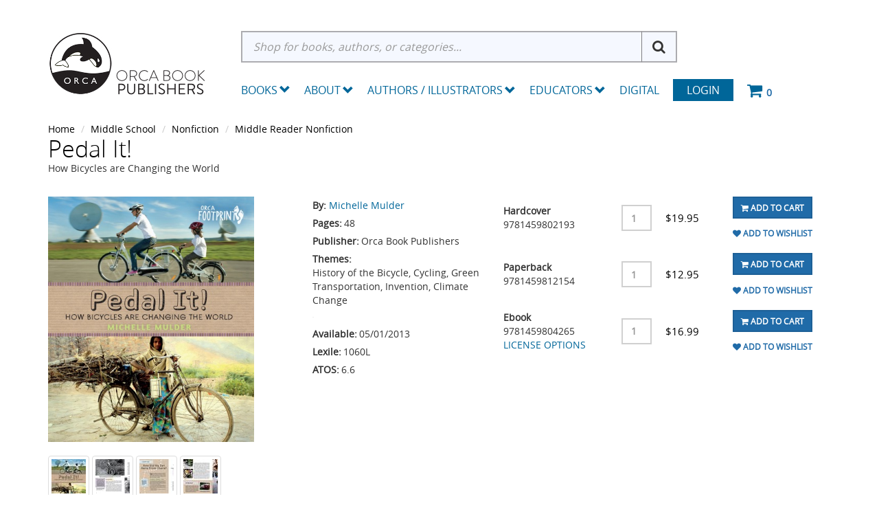

--- FILE ---
content_type: text/html; charset=utf-8
request_url: https://www.orcabook.com/Pedal-It
body_size: 64192
content:

<!DOCTYPE html>

<html>
<head>
    
    <script async src='https://www.googletagmanager.com/gtag/js?id=G-GEGEYMNXDN'></script>
<script>
window.dataLayer = window.dataLayer || [];
function gtag() { dataLayer.push(arguments); }
gtag('js', new Date());
gtag('config', 'G-GEGEYMNXDN');
</script>



    
    <meta name="description" content="Pedal It! celebrates the humble bicycle and shows you why and how bikes can make the world a better placeFrom the very first boneshakers to the sleek racing bikes of today, from handlebars to spokes to gear sprockets, bicycles have continued to capture our collective fascination. Not only can bikes be used to power computers and generators, but they can also reduce pollution, promote wellness and get a package across a crowded cityfast! Informative but not didactic, Pedal It! encourages young readers to be part of the joy of cycling.">
    <meta name="keywords" content="Pedal It!,How Bicycles are Changing the World,Pedal It!,9781459802193,Nonfiction Ages 8-12,Footprints,Mulder, Michelle">
    <link rel="canonical" href="https://www.orcabook.com/Pedal-It" />

    <meta name="viewport" content="width=device-width" />
    <title>Pedal It!</title>

    
    <link href="/style/app?v=REDdGd7EngL3tIpzTNKEUF8appi-gOlkaqa9x2R1e7s1" rel="stylesheet"/>


    
    <link href="/Themes/Orca/Content/favicon.ico" rel="icon" type="image/x-icon" />

<link href="/Themes/Orca/Content/CSS?v=BZQiJlJOhqaNhp0-71tl2V96JWhCXBoGbjAQI-toVQQ1" rel="stylesheet"/>



    
    

    
    <!-- all required styles includes by current page -->
<link href="/scripts/fancybox/jquery.fancybox.css" rel="stylesheet" type="text/css" />

    
    

    <script type="text/javascript">
        var AppPath = ''
    </script>

    
    <script src="/script/app?v=19vDjBYg5nn8zBmJPYLCmEkcKyGSkftTxRMkZ1bekBM1"></script>


    
    

<script src="/Themes/Orca/JS?v=2cvz0ZhE-4eo35X1sLKxTf8-sk2BY-oh3VJnrIRGfRQ1" defer></script>


    
    
<script src="https://cdn.noibu.com/collect.js"></script>


    
    

    
    <!-- all required script includes by current page -->
<script defer="defer" src="/scripts/fancybox/jquery.fancybox.js" type="text/javascript"></script>
<script defer="defer" src="/scripts/option_picker.js" type="text/javascript"></script>
<script defer="defer" src="/scripts/jquery-easing/jquery.easing.min.js" type="text/javascript"></script>
<script defer="defer" src="/scripts/custom/buy-product-dialog.js" type="text/javascript"></script>
<script defer="defer" src="/scripts/store_menu.js" type="text/javascript"></script>
<script defer="defer" src="/scripts/store_header.js" type="text/javascript"></script>

    
    
    <!-- Accessibe -->
    <script>(function (document, tag) { var script = document.createElement(tag); var element = document.getElementsByTagName('body')[0]; script.src = 'https://acsbap.com/apps/app/assets/js/acsb.js'; script.async = true; script.defer = true; (typeof element === 'undefined' ? document.getElementsByTagName('html')[0] : element).appendChild(script); script.onload = function () { acsbJS.init({ statementLink: '', feedbackLink: '', footerHtml: '', hideMobile: false, hideTrigger: false, language: 'en', position: 'right', leadColor: '#146FF8', triggerColor: '#146FF8', triggerRadius: '50%', triggerPositionX: 'right', triggerPositionY: 'bottom', triggerIcon: 'default', triggerSize: 'medium', triggerOffsetX: 20, triggerOffsetY: 20, mobile: { triggerSize: 'small', triggerPositionX: 'right', triggerPositionY: 'bottom', triggerOffsetX: 0, triggerOffsetY: 0, triggerRadius: '50%' } }); }; }(document, 'script'));</script>

</head>
<body>

    <div id="scrolltop" class="hidden-xs"><i class="fa fa-angle-up"></i></div>
    <div>
        <div id="page-wrapper">
            <div class="row">
    <div class="column col-md-12 col-sm-12 col-xs-12">
        <!--WIDGET-ZONE--><div>

    <div class="board-wrapper">
<div class="store-header-bg">
  <div class="container">
  
 <div class="header-flex"> 
<div class="row item header-logo-brand">

  <div class="column col-md-12 col-sm-12 col-xs-12 hlb-content"><!--WIDGET-ZONE--><div class="hlb-inner ui-sortable-handle-mask-mask-mask-mask-mask-mask ui-sortable-handle-mask-mask-mask-mask ui-sortable-handle-mask-mask-mask ui-sortable-handle-mask-mask">

    <div class="widget-wrapper">


<div id="store-logo-container" class="navbar-header">
    <div id="storeLogo" class="storeLogo hidden-xs">
        <div class="header-logo"><a href="/">
            <img src="/Themes/Orca/content/images/logo.jpg" class="img-responsive" alt="Orca Book Publishers Logo" />
        </a></div>
	
    </div> 
    <div class="store-logo-sm">
        <a id="able-span" href="/" class="visible-xs navbar-brand xs-header-logo"><img src="/Themes/Orca/content/images/mobilelogo.jpg" alt="Orca Book PublishersMobile Logo" /></a>
        <button type="button" class="navbar-toggle" data-toggle="collapse" data-target=".navbar-collapse"><i class="fa fa-bars"></i></button>
        <a class="visible-xs pull-right navbar-brand" href="/Checkout/Basket">
            <span class="p1 fa-1x" data-count="0">
                <i class="fa fa-shopping-cart m-t-n-xs"></i>
            </span>
        </a>
    </div>
</div>
    </div>

</div><!--/WIDGET-ZONE--></div>
</div>

<div class="row item header-search-menu">
  <div class="column col-md-12 col-sm-12 col-xs-12 hsm-content"><!--WIDGET-ZONE--><div class="hsm-inner ui-sortable-handle-mask-mask-mask-mask-mask-mask ui-sortable-handle-mask-mask-mask-mask ui-sortable-handle-mask-mask-mask ui-sortable-handle-mask-mask">

    <div class="widget-wrapper">
<form action="/Webpage/StoreSearch" class="m-t-lg" id="search-form" method="post"><input data-val="true" data-val-number="The field MinimumLength must be a number." id="MinimumLength" name="MinimumLength" type="hidden" value="3" />    <div class="input-group input-group-lg">
        <input class="form-control" data-val="true" data-val-searchkeyword="Search keyword must be at least 3 characters in length excluding spaces and wildcards." data-val-searchkeyword-allowwildcardsinstart="False" data-val-searchkeyword-keywordrequired="True" data-val-searchkeyword-minimumlength="3" id="Keywords" name="Keywords" placeholder="Shop for books, authors, or categories..." type="text" value="" />
        <span class="input-group-btn">
            <button id="searchSubmit" style="display:none;" type="submit">Search</button>
			<i class="fa fa-search" aria-hidden="true"></i>
        </span>
    </div>
<span class="field-validation-valid" data-valmsg-for="Keywords" data-valmsg-replace="true"></span></form>
<script>
    $('.fa-search').click(function () {
        $('#searchSubmit').trigger('click');
    })
</script>



    </div>



    <div class="widget-wrapper">

<div id="store-menu" class="store-menu" data-menu="Light">
  <div class="navbar-collapse collapse">
    <ul class="nav navbar-nav">
<li class="dropdown mega-dropdown"> 


<span class="visible-desktop visible-desktop-books"><a href="#" class="books-trigger" data-toggle="collapse" data-target=".books_collapse">Books <span class="glyphicon glyphicon-chevron-down pull-right"></span></a></span>

<span class="visible-mobile visible-mobile-books"><a href="#" class="books-mobile-trigger" data-toggle="collapse" data-target=".books_mobile_collapse">Books <span class="glyphicon glyphicon-chevron-down pull-right"></span></a></span>


  <ul class="dropdown-menu mega-dropdown-menu row books_mobile_collapse collapse">
   <li class="col-sm-3">
    <ul>
      <li><a class="newTitlesItems" href="/new-releases"><b>New Releases</b></a></li>
      <li><a class="newTitlesItems" href="/Upcoming-Titles"><b>Upcoming Titles</b></a></li>
      <li><a class="newTitlesItems" href="/Merchandise"><b>Merch</b></a></li>
    </ul>
    <hr>
    <div class="dropdown-header">School Resources</div>
    <ul>
      <li><a href="/Collections">School Collections</a></li>
      <li><a href="/School-Resources/Digital-Subscriptions">Digital Subscriptions</a></li>
      <li><a href="/School-Resources/Teacher-Guides">Teacher Guides</a></li>
<li><a href="/Accessible-Ebooks">Accessible Ebooks</a></li>
<li><a href="/Ebook-Bundles">Ebook Bundles</a></li>
</ul>
<hr>
<div class="dropdown-header">Books by Theme</div>
    <ul>
<li><a href="/Books-By-Theme/Animals">Animals</a></li>
<li><a href="/Books-By-Theme/Black-Creators">Black Creators</a></li>       
<li><a href="/Books-By-Theme/Bullying">Bullying</a></li>
<li><a href="/Challenged-Books">Challenged Books</a></li>
      <li><a href="/Books-By-Theme/Earth-and-the-Environment">Earth and the Environment</a></li>
      <li><a href="/Hi-Lo">Hi-Lo</a></li>
      <li><a href="/Books-By-Theme/Indigenous">Indigenous</a></li>
      <li><a href="/Books-By-Theme/Jewish-Interest">Jewish Interest</a></li>
      <li><a href="/Books-By-Theme/LGBTQ">LGBTQ+</a></li>
      <li><a href="/Books-By-Theme/SEL">Social-Emotional Learning</a></li>
      <li><a href="/Books-By-Theme/STEM">STEM</a></li>
      <li><a href="/Books-By-Theme/Ultra-Readable">Ultra Readable</a></li>
    </ul>
    

  </li>
  <li class="col-sm-3">
     <div class="dropdown-header">Pre-School</div>
    <ul>
      <li><a href="/Pre-School/Board-Books">Board Books</a></li>
      <li><a href="/Pre-School/Picture-Books">Picture Books</a></li>
      <li><a href="/Pre-School/Just-Enough">Just Enough</a></li>
    </ul>
    <hr>
    <div class="dropdown-header">Elementary</div>
    <ul>
     <li><a href="/Elementary/Fiction/Picture-Books">Picture Books</a></li>
     <li><a href="/Orca-Series/Fiction/Orca-Echoes">Orca Echoes</a></li>
      <li><a href="/Elementary/Fiction/Orca-Two-Read">Meg and Greg</a></li>
      <li><a href="/Orca-Series/Fiction/Orca-Young-Readers">Orca Young Readers</a></li>
      <li><a href="/Orca-Series/Nonfiction/Just-Enough">Just Enough</a></li>
      <li><a href="/Orca-Series/Nonfiction/My-Great-Bear-Rainforest">My Great Bear Rainforest</a></li>
        <li><a href="/orca-series/nonfiction/the-world-around-us">The World Around Us</a></li>
<li><a href="/Elementary/Fiction/Lucy-Tries-Sports">Lucy Tries Sports</a></li>
<li><a href="/Elementary/Nonfiction/Elementary-Nonfiction">Elementary Nonfiction</a></li>
    </ul>
    
   
  </li>
  <li class="col-sm-3">
   
    <div class="dropdown-header">Middle School</div>
    <ul>
    <li><a href="/Middle-School/Fiction/Middle-Reader-Fiction">Middle Reader Fiction</a></li>
      <li><a href="/Middle-School/Nonfiction/Middle-Reader-Nonfiction">Middle Reader Nonfiction</a></li>
      <li><a href="/Middle-School/Fiction/Orca-Currents">Orca Currents</a></li>
      <li><a href="/Middle-School/Fiction/Orca-Limelights">Orca Limelights</a></li>
      <li><a href="/Middle-School/Fiction/Orca-Sports">Orca Sports</a></li>
<li><a href="/Middle-School/Fiction/Orca-Shivers">Orca Shivers</a></li>
      <li><a href="/Middle-School/Fiction/Graphic-Novels">Graphic Novels</a></li>
      <li><a href="/Middle-School/Nonfiction/Orca-Footprints">Orca Footprints</a></li>
      <li><a href="/Middle-School/Nonfiction/Orca-Origins">Orca Origins</a></li>
      <li><a href="/Middle-School/Nonfiction/Orca-Wild">Orca Wild</a></li>
      <li><a href="/Middle-School/Nonfiction/Orca-Think">Orca Think</a></li>
      <li><a href="/Middle-School/Nonfiction/Orca-Timeline">Orca Timeline</a></li>
<li><a href="/Middle-School/Nonfiction/Orca-Biography">Orca Biography</a></li>
<li><a href="/Middle-School/Nonfiction/Orca-Take-Action">Orca Take Action</a></li>
    </ul>
<hr>
   <div class="dropdown-header">High School</div>
    <ul>
       <li><a href="/High-School/Fiction/YA-Fiction">YA Fiction</a></li>
      <li><a href="/High-School/Nonfiction/YA-Nonfiction">YA Nonfiction</a></li>
      <li><a href="/High-School/Fiction/Orca-Limelights">Orca Limelights</a></li>
      <li><a href="/High-School/Fiction/Orca-Sports">Orca Sports</a></li>
      <li><a href="/High-School/Fiction/Orca-Anchor">Orca Anchor</a></li>
      <li><a href="/High-School/Fiction/Orca-Soundings">Orca Soundings</a></li>
      <li><a href="/High-School/Nonfiction/Orca-Issues">Orca Issues</a></li>
      <li><a href="/High-School/Fiction/Rapid-Reads">Rapid Reads</a></li>
    </ul>
   
  </li>
  <li class="col-sm-3">
    
<div class="dropdown-header">Adult</div>
    <ul>
      <li><a href="/Adult/Fiction">Adult Fiction</a></li>
      <li><a href="/Adult/Nonfiction">Adult Nonfiction</a></li>
      <li><a href="/Adult/Rapid-Reads">Rapid Reads</a></li>
    </ul>
    <hr>
 <div class="dropdown-header">Additional Languages</div>
    <ul>
    <li><a href="/Additional-Languages/Dual-Language">Dual Language</a></li>
<li><a href="/Additional-Languages/Anishinaabemowin">Anishinaabemowin</a></li>
<li><a href="/Additional-Languages/Arabic">Arabic</a></li>
<li><a href="/Additional-Languages/Din%c3%a9">Diné</a></li>      
<li><a href="/Additional-Languages/French">French</a></li>
<li><a href="/Additional-Languages/Inuktituk">Inuktituk</a></li>      
<li><a href="/Additional-Languages/Plains-Cree">Plains Cree</a></li>
      <li><a href="/Additional-Languages/Simplified-Chinese">Simplified Chinese</a></li>
      <li><a href="/Additional-Languages/Spanish">Spanish</a></li>
    </ul>
    <hr>
    <div class="dropdown-header">Audio</div>
    <ul>
      <li><a href="/EBooks/Read-Alongs">EPUB Read-Alongs</a></li>
      <li><a href="/Audiobooks">Audiobooks</a></li>
    </ul>
    

  </li>
  </ul>
  
</li>
<li class="dropdown"><a href="/About" class="dropdown-toggle" data-toggle="dropdown">About<span class="glyphicon glyphicon-chevron-down pull-right"></span></a>
 <ul class="dropdown-menu">
    <li><a href="/About">About Orca</a></li>
    <li><a href="/Orca-Book-Distribution-Services">Orca Book Distribution</a></li>
    <li><a href="/Special-Sales">Special &amp; Bulk Sales</a></li>
<li><a href="https://blog.orcabook.com/" target="_blank">The Orca Blog</a></li>
    
  </ul>


</li>


<li class="dropdown"><a href="/AuthorDirectory" class="dropdown-toggle" data-toggle="dropdown">Authors / Illustrators <span class="glyphicon glyphicon-chevron-down pull-right"></span></a>
  <ul class="dropdown-menu">
    <li><a href="/AuthorDirectory">Authors and Illustrator Directory</a></li>
    <li><a href="/AuthorGuidelines">Submission Guidelines</a></li>
    <li><a href="/Orca-Events-Calendar">Orca Events Calendar</a></li>
 
  </ul>
</li>
<li class="dropdown"><a href="#" class="dropdown-toggle" data-toggle="dropdown">Educators <span class="glyphicon glyphicon-chevron-down pull-right"></span></a>
  <ul class="dropdown-menu">
    <li><a href="/Online-Resources">Educators Resources</a></li>
    <li><a href="/How-to-Order">How to Order</a></li>
    <li><a href="/Academic-Review-Copies">Academic Review Copies</a></li>
    <li><a href="/Permissions">Permissions and Copyright</a></li>
    <li><a href="/Audiobooks-DigitalSubscriptions">Digital Products</a></li>
  </ul>
</li>
<li><a href="/Audiobooks-DigitalSubscriptions">Digital</a></li>
      <li class="login"><a href="/Login">Login</a></li>
      <li class="navbar-cart hidden-xs"> <a href="/Checkout/Basket"> <span class="p1 fa-1x" data-count="0"> <i class="p3 fa fa-shopping-cart"></i> </span> </a> </li>
    </ul>
  </div>
</div>

<script type="text/javascript">	
$(function() {
  $(document).click(function (event) {
    $('.w2m-menu-books-desktop').collapse('hide');
  });
$('.dropdown').click(function(){
$('.w2m-menu-books-desktop').collapse('hide');
  });
});
</script>
    </div>

</div><!--/WIDGET-ZONE--></div>
</div>
</div>

<div class="row"><div class="column col-md-12 col-sm-12 col-xs-12"><!--WIDGET-ZONE--><div class="ui-sortable-handle-mask-mask">

    <div class="widget-wrapper">

<div id="basket-notifier-container">
    <div id="basket-notification-panel">
        <div id="basket-notifier" class="basket-notify-wrapper" style="display:none;">
            
        </div>
    </div>
    <script>
        $(function () {
            var allowDisplay = 'True' === "True";
            if (allowDisplay) {
                $.ajax({
                    url: AppPath + "/Checkout/_ItemAddedNotify",
                    type: "GET",
                    data: { allowDisplay: allowDisplay },
                }).done(function (data) {
                    if (data.hideNotifier) {
                        $("#basket-notifier").hide();
                    }
                    else {
                        $("#basket-notifier").html(data);
                        $("#basket-notifier").slideDown();
                        if ($(window).scrollTop() > 100) {
                            $('.basket-notify-wrapper').css('top', '0');
                        }
                    }
                }).fail(function (err) {
                    console.log(err);
                });
            }
        });
    </script>
</div>
    </div>

</div><!--/WIDGET-ZONE--></div></div>

</div>
<div class="row w2m-menu-books-desktop books_collapse collapse container"><div class="column col-md-12 col-sm-12 col-xs-12"><!--WIDGET-ZONE--><div class="ui-sortable-handle-mask-mask-mask-mask-mask-mask ui-sortable-handle-mask-mask-mask-mask ui-sortable-handle-mask-mask-mask ui-sortable-handle-mask-mask">
    <div class="html-content-item">
<ul class="mega-dropdown-menu visible-desktop visible-desktop-books">
  <li class="col-sm-3">
    <ul>
      <li><a class="newTitlesItems" href="/new-releases"><b>New Releases</b></a></li>
      <li><a class="newTitlesItems" href="/Upcoming-Titles"><b>Upcoming Titles</b></a></li>
      <li><a class="newTitlesItems" href="/Merchandise"><b>Merch</b></a></li>
    </ul>
    <hr>
    <div class="dropdown-header"><a href="/Distributed-Publishers">Distributed Publishers</a></div>
   <div class="dropdown-header"><a href="/Audiobooks">Audiobooks</a></div>
<div class="dropdown-header"><a href="/Accessible-Ebooks">Accessible Ebooks</a></div>
<div class="dropdown-header"><a href="/Ebook-Bundles">Ebook Bundles</a></div>
 <hr>
    <div class="dropdown-header">School Resources</div>
    <ul>
      <li><a href="/Collections">School Collections</a></li>
      <li><a href="/School-Resources/Digital-Subscriptions">Digital Subscriptions</a></li>
      <li><a href="/School-Resources/Teacher-Guides">Teacher Guides</a></li>
    </ul>
<hr>
<div class="dropdown-header">Books by Theme</div>
    <ul>
<li><a href="/Books-By-Theme/Animals">Animals</a></li>
<li><a href="/Books-By-Theme/Black-Creators">Black Creators</a></li>      
<li><a href="/Books-By-Theme/Bullying">Bullying</a></li>
<li><a href="/Challenged-Books">Challenged Books</a></li>
      <li><a href="/Books-By-Theme/Earth-and-the-Environment">Earth and the Environment</a></li>
      <li><a href="/Hi-Lo">Hi-Lo</a></li>
      <li><a href="/Books-By-Theme/Indigenous">Indigenous</a></li>
      <li><a href="/Books-By-Theme/Jewish-Interest">Jewish Interest</a></li>
      <li><a href="/Books-By-Theme/LGBTQ">LGBTQ+</a></li>
      <li><a href="/Books-By-Theme/SEL">Social-Emotional Learning</a></li>
      <li><a href="/Books-By-Theme/STEM">STEM</a></li>
      <li><a href="/Books-By-Theme/Ultra-Readable">Ultra Readable</a></li>
    </ul>
    

  </li>
  <li class="col-sm-3">
     <div class="dropdown-header">Pre-School</div>
    <ul>
      <li><a href="/Pre-School/Board-Books">Board Books</a></li>
      <li><a href="/Pre-School/Picture-Books">Picture Books</a></li>
      <li><a href="/Pre-School/Just-Enough">Just Enough</a></li>
    </ul>
    <hr>
    <div class="dropdown-header">Elementary</div>
    <ul>
      <li><a href="/Elementary/Fiction/Picture-Books">Picture Books</a></li>
     <li><a href="/Orca-Series/Fiction/Orca-Echoes">Orca Echoes</a></li>
      <li><a href="/Elementary/Fiction/Meg-and-Greg">Meg and Greg</a></li>
      <li><a href="/Orca-Series/Fiction/Orca-Young-Readers">Orca Young Readers</a></li>
      <li><a href="/Orca-Series/Nonfiction/Just-Enough">Just Enough</a></li>
      <li><a href="/Orca-Series/Nonfiction/My-Great-Bear-Rainforest">My Great Bear Rainforest</a></li>
        <li><a href="/orca-series/nonfiction/the-world-around-us">The World Around Us</a></li>
<li><a href="/Elementary/Fiction/Lucy-Tries-Sports">Lucy Tries Sports</a></li>
<li><a href="/Elementary/Nonfiction/Elementary-Nonfiction">Elementary Nonfiction</a></li>
    </ul>
    
   
  </li>
  <li class="col-sm-3">
   
    <div class="dropdown-header">Middle School</div>
    <ul>
      <li><a href="/Middle-School/Fiction/Middle-Reader-Fiction">Middle Reader Fiction</a></li>
      <li><a href="/Middle-School/Nonfiction/Middle-Reader-Nonfiction">Middle Reader Nonfiction</a></li>
      <li><a href="/Middle-School/Fiction/Orca-Currents">Orca Currents</a></li>
     <li><a href="/Middle-School/Fiction/Orca-Limelights">Orca Limelights</a></li>
      <li><a href="/Middle-School/Fiction/Orca-Sports">Orca Sports</a></li>
<li><a href="/Middle-School/Fiction/Orca-Shivers">Orca Shivers</a></li>
      <li><a href="/Middle-School/Fiction/Graphic-Novels">Graphic Novels</a></li>
      <li><a href="/Middle-School/Nonfiction/Orca-Footprints">Orca Footprints</a></li>
      <li><a href="/Middle-School/Nonfiction/Orca-Origins">Orca Origins</a></li>
      <li><a href="/Middle-School/Nonfiction/Orca-Wild">Orca Wild</a></li>
      <li><a href="/Middle-School/Nonfiction/Orca-Think">Orca Think</a></li>
      <li><a href="/Middle-School/Nonfiction/Orca-Timeline">Orca Timeline</a></li>
<li><a href="/Middle-School/Nonfiction/Orca-Biography">Orca Biography</a></li>
<li><a href="/Middle-School/Nonfiction/Orca-Take-Action">Orca Take Action</a></li>
    </ul>
<hr>
   <div class="dropdown-header">High School</div>
    <ul>
      <li><a href="/High-School/Fiction/YA-Fiction">YA Fiction</a></li>
      <li><a href="/High-School/Nonfiction/YA-Nonfiction">YA Nonfiction</a></li>
      <li><a href="/High-School/Fiction/Orca-Limelights">Orca Limelights</a></li>
      <li><a href="/High-School/Fiction/Orca-Sports">Orca Sports</a></li>
      <li><a href="/High-School/Fiction/Orca-Anchor">Orca Anchor</a></li>
      <li><a href="/High-School/Fiction/Orca-Soundings">Orca Soundings</a></li>
      <li><a href="/High-School/Nonfiction/Orca-Issues">Orca Issues</a></li>
      <li><a href="/High-School/Fiction/Rapid-Reads">Rapid Reads</a></li>
    </ul>
   
  </li>
  <li class="col-sm-3">
    
<div class="dropdown-header">Adult</div>
    <ul>
      <li><a href="/Adult/Fiction">Adult Fiction</a></li>
      <li><a href="/Adult/Nonfiction">Adult Nonfiction</a></li>
      <li><a href="/Adult/Rapid-Reads">Rapid Reads</a></li>
    </ul>
    <hr>
 <div class="dropdown-header">Additional Languages</div>
    <ul>
      <li><a href="/Additional-Languages/Dual-Language">Dual Language</a></li>
<li><a href="/Additional-Languages/Anishinaabemowin">Anishinaabemowin</a></li>
<li><a href="/Additional-Languages/Arabic">Arabic</a></li>
<li><a href="/Additional-Languages/Din%c3%a9">Diné</a></li>      
<li><a href="/Additional-Languages/French">French</a></li>
<li><a href="/Additional-Languages/Inuktituk">Inuktituk</a></li>
      <li><a href="/Additional-Languages/Plains-Cree">Plains Cree</a></li>
      <li><a href="/Additional-Languages/Simplified-Chinese">Simplified Chinese</a></li>
      <li><a href="/Additional-Languages/Spanish">Spanish</a></li>
<li><a href="/Additional-Languages/Swahili">Swahili</a></li>
    </ul>
    <!--<hr>
    <div class="dropdown-header">Audio</div>
    <ul>
      <li><a href="/EBooks/Read-Alongs">EPUB Read-Alongs</a></li>
      <li><a href="/Audio/MP3-Audiobooks">Audiobooks</a></li>
    </ul>-->
    

  </li>
</ul>
    </div>
</div><!--/WIDGET-ZONE--></div>

<div class="row">
      <div class="column col-md-12 col-sm-12 col-xs-12"><!--WIDGET-ZONE--><div class="ui-sortable-handle-mask-mask-mask-mask-mask-mask-mask-mask-mask-mask-mask-mask ui-sortable-handle-mask-mask-mask-mask-mask-mask-mask-mask-mask-mask-mask ui-sortable-handle-mask-mask-mask-mask-mask-mask-mask-mask-mask-mask ui-sortable-handle-mask-mask-mask-mask-mask-mask-mask-mask-mask ui-sortable-handle-mask-mask-mask-mask-mask-mask ui-sortable-handle-mask-mask-mask-mask ui-sortable-handle-mask-mask-mask ui-sortable-handle-mask-mask">

    <div class="widget-wrapper">

<div id="basket-notifier-container">
    <div id="basket-notification-panel">
        <div id="basket-notifier" class="basket-notify-wrapper" style="display:none;">
            
        </div>
    </div>
    <script>
        $(function () {
            var allowDisplay = 'True' === "True";
            if (allowDisplay) {
                $.ajax({
                    url: AppPath + "/Checkout/_ItemAddedNotify",
                    type: "GET",
                    data: { allowDisplay: allowDisplay },
                }).done(function (data) {
                    if (data.hideNotifier) {
                        $("#basket-notifier").hide();
                    }
                    else {
                        $("#basket-notifier").html(data);
                        $("#basket-notifier").slideDown();
                        if ($(window).scrollTop() > 100) {
                            $('.basket-notify-wrapper').css('top', '0');
                        }
                    }
                }).fail(function (err) {
                    console.log(err);
                });
            }
        });
    </script>
</div>
    </div>

</div><!--/WIDGET-ZONE--></div>
    </div>
</div>
</div>
    </div>
</div><!--/WIDGET-ZONE-->
    </div>
</div>
<div class="row breadcrumb-wrapper">
    <div class="container">
        <div class="layout-row">
            <div class="column p-t-sm col-xs-12 col-sm-12 col-md-12"><!--WIDGET-ZONE--><div>

    <div class="widget-wrapper">
<ol class="breadcrumb">
    <li><a href="/">Home</a></li>
            <li><a href="/Middle-School">Middle School</a></li>
            <li><a href="/Middle-School/Nonfiction">Nonfiction</a></li>
            <li><a href="/Middle-School/Nonfiction/Middle-Reader-Nonfiction">Middle Reader Nonfiction</a></li>
</ol>
    </div>



    <div class="widget-wrapper">
<h1><span>Pedal It!</span></h1>
How Bicycles are Changing the World
    </div>

</div><!--/WIDGET-ZONE--></div>
            <div class="column col-xs-12 col-sm-12 col-md-12"><!--WIDGET-ZONE--><div></div><!--/WIDGET-ZONE--></div>
        </div>
    </div>
</div>
<div class="container">
    <div class="row content">
        <div class="column col-md-12 main-content col-xs-12 col-sm-12"><!--CONTENT-ZONE--><div>

<article class="product-item product-single w2m-product-page">
    <div class="row prod-main-container">
        <div class="column col-md-4 col-xs-6 col-sm-6 item1">
            <!--WIDGET-ZONE--><div class="ui-sortable-handle-mask-mask-mask-mask-mask-mask ui-sortable-handle-mask-mask-mask-mask-mask ui-sortable-handle-mask-mask-mask-mask ui-sortable-handle-mask-mask-mask ui-sortable-handle-mask-mask">

    <div class="widget-wrapper">


<div class="product-carousel-wrapper">
        <div class="product-carousel">
                <a id="ProductImageUrl" class="fancybox-thumbs" data-fancybox-group="thumb" rel="rel" href="/Assets/ProductImages/9781459802193.jpg" title="">
                    <img id="miImage" src="/GetImage.ashx?Path=%7e%2fAssets%2fProductImages%2f9781459802193.jpg&amp;maintainAspectRatio=true" alt="Pedal It!" class="productImage img-responsive">
                </a>
        </div>
    

</div>

    <ul class="additional-images">
            <li>
                <a id="miAnchor0" rel='/GetImage.ashx?maintainAspectRatio=true&amp;Path=%7e%2fAssets%2fProductImages%2f9781459802193.jpg' class="fancybox-thumbs" data-fancybox-group="thumb" title='Pedal It!' href='/Assets/ProductImages/9781459802193.jpg'>
                    <div class="thumbnailImage">
                        <img id="miImage0" alt='Pedal It!' src='/GetImage.ashx?Path=%7e%2fAssets%2fProductImages%2f9781459802193.jpg&amp;height=50&amp;width=50' class="thumbnail" />
                    </div>
                </a>
            </li>
            <li>
                <a id="miAnchor1060" rel='/GetImage.ashx?maintainAspectRatio=true&amp;Path=%7e%2fAssets%2fProductImages%2f9781459802193_1.jpg' class="fancybox-thumbs" data-fancybox-group="thumb" title='Pedal It!' href='/Assets/ProductImages/9781459802193_1.jpg'>
                    <div class="thumbnailImage">
                        <img id="miImage1060" alt='Pedal It!' src='/GetImage.ashx?Path=%7e%2fAssets%2fProductImages%2f9781459802193_1.jpg&amp;height=50&amp;width=50' class="thumbnail" />
                    </div>
                </a>
            </li>
            <li>
                <a id="miAnchor1061" rel='/GetImage.ashx?maintainAspectRatio=true&amp;Path=%7e%2fAssets%2fProductImages%2f9781459802193_2.jpg' class="fancybox-thumbs" data-fancybox-group="thumb" title='Pedal It!' href='/Assets/ProductImages/9781459802193_2.jpg'>
                    <div class="thumbnailImage">
                        <img id="miImage1061" alt='Pedal It!' src='/GetImage.ashx?Path=%7e%2fAssets%2fProductImages%2f9781459802193_2.jpg&amp;height=50&amp;width=50' class="thumbnail" />
                    </div>
                </a>
            </li>
            <li>
                <a id="miAnchor1062" rel='/GetImage.ashx?maintainAspectRatio=true&amp;Path=%7e%2fAssets%2fProductImages%2f9781459802193_3.jpg' class="fancybox-thumbs" data-fancybox-group="thumb" title='Pedal It!' href='/Assets/ProductImages/9781459802193_3.jpg'>
                    <div class="thumbnailImage">
                        <img id="miImage1062" alt='Pedal It!' src='/GetImage.ashx?Path=%7e%2fAssets%2fProductImages%2f9781459802193_3.jpg&amp;height=50&amp;width=50' class="thumbnail" />
                    </div>
                </a>
            </li>
    </ul>

    </div>

</div><!--/WIDGET-ZONE-->
        </div>
        <div class="column col-md-8 col-xs-6 col-sm-6 item2"><!--gm-editable-region-->
            <div class="product-body"><!--WIDGET-ZONE--><div class="ui-sortable-handle-mask-mask-mask-mask-mask-mask ui-sortable-handle-mask-mask-mask-mask-mask ui-sortable-handle-mask-mask-mask-mask ui-sortable-handle-mask-mask-mask ui-sortable-handle-mask-mask">

    <div class="widget-wrapper">

<div id="buyProductDialogWidget">
<form action="/Product/BuyProductDialog/814" data-ajax="true" data-ajax-complete="onBuyProductDialogComplete" data-ajax-method="POST" data-ajax-success="onBuyProductDialogSuccess" id="buy-product-dialog-form" method="post">        <button id="HDN_SUBMIT" type="submit" style="display:none;"></button>
<input id="ProductId" name="ProductId" type="hidden" value="814" /><input id="Parameters_ShowGTIN" name="Parameters.ShowGTIN" type="hidden" value="False" /><input id="Parameters_ShowPartNumber" name="Parameters.ShowPartNumber" type="hidden" value="False" /><input id="Parameters_ShowPrice" name="Parameters.ShowPrice" type="hidden" value="True" /><input id="Parameters_ShowProductReviews" name="Parameters.ShowProductReviews" type="hidden" value="True" /><input id="Parameters_ShowSku" name="Parameters.ShowSku" type="hidden" value="True" /><input id="Parameters_ShowSubscription" name="Parameters.ShowSubscription" type="hidden" value="True" /><input data-val="true" data-val-number="The field ProductId must be a number." id="Parameters_ProductId" name="Parameters.ProductId" type="hidden" value="814" /><input id="ProductVariantImageUrl" name="ProductVariantImageUrl" type="hidden" value="" /><input id="ProductVariantOriginalImageUrl" name="ProductVariantOriginalImageUrl" type="hidden" value="" />        <h3 class="product-title"><span>Pedal It!</span></h3>
        <div class="bpd-flex-container">
            <ul class="list-unstyled product-info">
                <li><span><div class="contributor"><span class="authorbold">By:&nbsp;</span><span class="author"><a href="/ContributorInfo?ContribId=189">Michelle Mulder</a></span></div></span></li>

                    <li><span class="contr-label">Pages:</span><span>48</span></li>
                                    <li><span class="contr-label">Publisher:</span><span>Orca Book Publishers</span></li>
                                                    <li><span class="contr-label">Themes:</span><span>History of the Bicycle, Cycling, Green Transportation, Invention, Climate Change</span></li>

                <li class="chunk2divider"><span class="divider">&nbsp;</span></li>
                    <li><span id="available" class="contr-label">Available:</span><span>05/01/2013</span></li>
                
                    <li><span class="contr-label">Lexile:</span><span>1060L</span></li>
                                    <li><span class="contr-label">ATOS:</span><span>6.6</span></li>


            </ul>


            <div class="contributor-info w2m-prodpage-bpd">
                <div class="ci-item-product">
                    <div class="product-form clearfix">
                        
    <div class="row grid" id="products">

            <div >
                

<div class="row row-no-padding">
    <div class="col-sm-9">
        <div class="row grid">
            <div class="col-sm-3 upc">
    
                    <span class="col-item col-item-format">Hardcover</span>

                    <br />
 <span class="col-item col-item-upc">9781459802193</span> 
                </div>
            <div class="col-sm-3 qty">
                <div class="form-inline">
                    <div class="form-group">
                        <div class="input-group">
                            <input type="text" class="form-control resize-field addQty" min="1" max="999" value="1" id="QUANTITY_814" name="QUANTITY_814">
                        </div>
                    </div>
                </div>
            </div>

                <div class="col-sm-3 price">
                            <span class="price">
            <ins>
                <ins><span class='amount'>$19.95</span></ins>
            </ins>
        </span>

                </div>
            <div class="col-sm-3 add2cart">
                
                                <div class="buttons">
                                            <button class="btn-add-to-cart btn btn-primary btn-sm" data-productid="814"><i class='fa fa-shopping-cart'></i> Add To Cart</button>
                                                                            <button class="btn-add-to-wishlist btn btn-primary btn-sm" data-productid="814"><i class='fa fa-heart'></i>Add To Wishlist</button>
                                </div>

            </div>

        </div>
    </div>
</div>

            </div>
            <div >
                

<div class="row row-no-padding">
    <div class="col-sm-9">
        <div class="row grid">
            <div class="col-sm-3 upc">
    
                    <span class="col-item col-item-format">Paperback</span>

                    <br />
 <span class="col-item col-item-upc">9781459812154</span> 
                </div>
            <div class="col-sm-3 qty">
                <div class="form-inline">
                    <div class="form-group">
                        <div class="input-group">
                            <input type="text" class="form-control resize-field addQty" min="1" max="999" value="1" id="QUANTITY_1122" name="QUANTITY_1122">
                        </div>
                    </div>
                </div>
            </div>

                <div class="col-sm-3 price">
                            <span class="price">
            <ins>
                <ins><span class='amount'>$12.95</span></ins>
            </ins>
        </span>

                </div>
            <div class="col-sm-3 add2cart">
                
                                <div class="buttons">
                                            <button class="btn-add-to-cart btn btn-primary btn-sm" data-productid="1122"><i class='fa fa-shopping-cart'></i> Add To Cart</button>
                                                                            <button class="btn-add-to-wishlist btn btn-primary btn-sm" data-productid="1122"><i class='fa fa-heart'></i>Add To Wishlist</button>
                                </div>

            </div>

        </div>
    </div>
</div>

            </div>
            <div >
                

<div class="row row-no-padding">
    <div class="col-sm-9">
        <div class="row grid">
            <div class="col-sm-3 upc">
    
                    <span class="col-item col-item-format">Ebook</span>

                    <br />
 <span class="col-item col-item-upc">9781459804265</span> 
                        <span class="col-item col-item-help"><a href="#" onclick="window.open(&#39;/DownloadInstructions&#39;,&#39;downloadhelp&#39;,&#39;width=400px,height=400px,left=&#39; + ((screen.width - 400) / 2) + &#39;,top=&#39; + (screen.height - 400) / 2 + &#39;,&#39;); return false">LICENSE OPTIONS</a></span>
                </div>
            <div class="col-sm-3 qty">
                <div class="form-inline">
                    <div class="form-group">
                        <div class="input-group">
                            <input type="text" class="form-control resize-field addQty" min="1" max="999" value="1" id="QUANTITY_3664" name="QUANTITY_3664">
                        </div>
                    </div>
                </div>
            </div>

                <div class="col-sm-3 price">
                            <span class="price">
            <ins>
                <ins><span class='amount'>$16.99</span></ins>
            </ins>
        </span>

                </div>
            <div class="col-sm-3 add2cart">
                
                                <div class="buttons">
                                            <button class="btn-add-to-cart btn btn-primary btn-sm" data-productid="3664"><i class='fa fa-shopping-cart'></i> Add To Cart</button>
                                                                            <button class="btn-add-to-wishlist btn btn-primary btn-sm" data-productid="3664"><i class='fa fa-heart'></i>Add To Wishlist</button>
                                </div>

            </div>

        </div>
    </div>
</div>

            </div>
    </div>

                    </div>
                </div>
            </div>

        </div>
<div class="validation-summary-valid" data-valmsg-summary="true"><ul><li style="display:none"></li>
</ul></div></form>
    <script type="application/ld+json">

{
    "@context": "http://schema.org/",
    "@type": "Product",
    "name": "Pedal It!",
    "image": [
    "https://www.orcabook.com/Assets/ProductImages/9781459802193.jpg"
    ],
    "url": "https://www.orcabook.com/Pedal-It",
    "description": "&lt;p&gt;&lt;strong&gt;&lt;em&gt;Pedal It!&lt;/em&gt; celebrates the humble bicycle and shows you why and how bikes can make the world a better place&lt;/strong&gt;&lt;/p&gt;
&lt;p&gt;From the very first boneshakers to the sleek racing bikes of today, from handlebars to spokes to gear sprockets, bicycles have continued to capture our collective fascination. Not only can bikes be used to power computers and generators, but they can also reduce pollution, promote wellness and get a package across a crowded city—fast! Informative but not didactic, &lt;em&gt;Pedal It!&lt;/em&gt; encourages young readers to be part of the joy of cycling.&lt;/p&gt;
",
    "mpn": "PEDALIT",
    "sku":"2193",
    "gtin13" : "9781459802193",
    "brand": {
    "@type": "Thing",
    "name": ""
    },
    "color" : "",
    "offers": {
    "url": "https://www.orcabook.com/Pedal-It",
    "@type": "Offer",
    "priceCurrency": "CAD",
    "price": "19.95",
    "availability": "http://schema.org/InStock"
    }
}
</script>
</div>



    </div>

</div><!--/WIDGET-ZONE--></div>
        <!--/gm-editable-region--></div>
    </div>
</article>
<div class="row product-page-bottom">
    <div class="column col-md-12 col-xs-12 col-sm-12">
        <!--WIDGET-ZONE--><div class="ui-sortable-handle-mask-mask-mask-mask-mask-mask ui-sortable-handle-mask-mask-mask-mask-mask ui-sortable-handle-mask-mask-mask-mask ui-sortable-handle-mask-mask-mask ui-sortable-handle-mask-mask">

    <div class="widget-wrapper">

<div id="tabs" class="tabs product-tabs">
    <ul class="nav nav-tabs" role="tablist">
        <li id="descTab" class="active">
            <a href="#descPane" role="tab" data-toggle="tab" aria-controls="description" aria-expanded="false">Description</a>
        </li>
        
            <li id="reviewsTab" class="">
                <a href="#reviewsPane" role="tab" data-toggle="tab" aria-controls="reviews" aria-expanded="false">Reviews and Endorsements</a>
            </li>
                    <li id="awardsTab" class="">
                <a href="#awardsPane" role="tab" data-toggle="tab" aria-controls="reviews" aria-expanded="false">Awards</a>
            </li>
        		
    </ul>
    <div class="tab-content">
        <div role="tabpanel" class="tab-pane active in" id="descPane">

<div id="product-description" class="row p-t-lg">
        <div class="col-md-12">
            <div class="">

                    <div class="html-content-item">
                        <div class="description-wrapper">
<p><strong><em>Pedal It!</em> celebrates the humble bicycle and shows you why and how bikes can make the world a better place</strong></p>
<p>From the very first boneshakers to the sleek racing bikes of today, from handlebars to spokes to gear sprockets, bicycles have continued to capture our collective fascination. Not only can bikes be used to power computers and generators, but they can also reduce pollution, promote wellness and get a package across a crowded city—fast! Informative but not didactic, <em>Pedal It!</em> encourages young readers to be part of the joy of cycling.</p>

                        </div>
                    </div>
            </div>
        </div>
    </div>



        </div>
        
      
            <div id="reviewsPane" role="tabpanel" class="tab-pane ">
<div id="ReviewsContainer">

    <div class="row">
        <div class="col-md-12">
            <div class="">

                <div role="tabpanel" class="tab-pane active in" id="reviews">
                   
                    <div class="comments">
                                <div class="media">
                                   
                                    <div class="media-body">
									<div class="review-text">"Mulder's evolutionary survey of the bicycle is, like the subject in question, a piece of many parts: a cultural history, a course in mechanics, a soupçon of physics, a spotlight on economic class and a springboard for innovation. In a bouncy, friendly tone, she proceeds roughly chronologically, but has no hesitation to follow a thread or a whim, often in colorful boxed asides...Mulder twines the mechanics of bicycles with cultural phenomenon, the environmental benefits of cycling and even the change in women's fashions...A smart, tangy history of our two-wheeled friend."</div>
                                       <div class="review-author">&ndash;&nbsp;Kirkus Reviews</div>
                                        
                                        
                                    </div>
                                </div>
                                <div class="media">
                                   
                                    <div class="media-body">
									<div class="review-text">"Mulder is a bike enthusiast who has written a hugely entertaining and informative nonfiction book about bicycles...Hang onto your handlebars! <em>Pedal It!</em> is a must-read for kids and adults alike. Now go dust off your bike!"</div>
                                       <div class="review-author">&ndash;&nbsp;CM Magazine</div>
                                        
                                        
                                    </div>
                                </div>
                                <div class="media">
                                   
                                    <div class="media-body">
									<div class="review-text">"The introduction sets a personal tone that Mulder returns to throughout the book in the many sidebars concerning her experiences and those of her friends and family...The quality of the color photographs is quite good...The book's international focus is valuable, and students will find material here that is both interesting and potentially useful for reports."</div>
                                       <div class="review-author">&ndash;&nbsp;Booklist</div>
                                        
                                        
                                    </div>
                                </div>
                                <div class="media">
                                   
                                    <div class="media-body">
									<div class="review-text">"An excellent book for upper elementary and middle school students. The history of bicycling and the importance of bicycles in emerging nations are clearly presented. The pictures and drawings are clear. The book contains "Bike Facts," extra information which might intrigue the reader. The author also shows many ways that bicycles are used which might not have occurred to the reader. The book contains an excellent resource list and a very good index."</div>
                                       <div class="review-author">&ndash;&nbsp;Southwestern Ohio Young Adult Materials Review Group</div>
                                        
                                        
                                    </div>
                                </div>
                                <div class="media">
                                   
                                    <div class="media-body">
									<div class="review-text">"Visually appealing...This book would be a great addition to an elementary library as an excellent resource for students learning about the history of cycling and the benefits of using bicycles to man and the environment."</div>
                                       <div class="review-author">&ndash;&nbsp;Resource Links</div>
                                        
                                        
                                    </div>
                                </div>
                                <div class="media">
                                   
                                    <div class="media-body">
									<div class="review-text">"Opens the door to so many interesting discussions...Filled with beautiful stories and pictures about life in various countries. Children will be amazed by how much a person can carry while bicycling!"</div>
                                       <div class="review-author">&ndash;&nbsp;Christy's Houseful of Chaos blog</div>
                                        
                                        
                                    </div>
                                </div>
                                <div class="media">
                                   
                                    <div class="media-body">
									<div class="review-text">"This very cool tome for inquisitive children shares a brief history of the bicycle, with interesting facts...From Nepal to Kenya and many countries in between, bicycles are enabling people to run home-based businesses and give them pedal power!"</div>
                                       <div class="review-author">&ndash;&nbsp;The International Educator</div>
                                        
                                        
                                    </div>
                                </div>
                                <div class="media">
                                   
                                    <div class="media-body">
									<div class="review-text">"Packed with facts, colorful photographs, and personal narratives from the author...which adds flavor and authenticity to the text."</div>
                                       <div class="review-author">&ndash;&nbsp;Library Media Connection</div>
                                        
                                        
                                    </div>
                                </div>
                                <div class="media">
                                   
                                    <div class="media-body">
									<div class="review-text">"Launches with a lively history of bicycles...Engagingly written...Filled with fun facts and well-captioned photos that provide alluring glimpses into different cultures and locales."</div>
                                       <div class="review-author">&ndash;&nbsp;School Library Journal</div>
                                        
                                        
                                    </div>
                                </div>

                    </div>
                  
                </div>
            </div>
        </div>
    </div>
</div>              
            </div>
  
            <div id="awardsPane" role="tabpanel" class="tab-pane ">
<div id="AwardsContainer">

    <div class="row">
        <div class="col-md-12">
            <div class="">

                <div role="tabpanel" class="tab-pane active in" id="awards">

                    <div class="comments">
                                <div class="media">

                                    <div class="media-body">
                                        CCBC Best Books for Kids & Teens, starred selection &nbsp;&nbsp;|&nbsp;2013 &nbsp;| &nbsp;Commended
                                    </div>
                                </div>
                                <div class="media">

                                    <div class="media-body">
                                        Ontario Library association (OLA) Best Bets &nbsp;&nbsp;|&nbsp;2013 &nbsp;| &nbsp;Commended
                                    </div>
                                </div>
                                <div class="media">

                                    <div class="media-body">
                                        Resource Links, The Year's Best Books &nbsp;&nbsp;|&nbsp;2013 &nbsp;| &nbsp;Commended
                                    </div>
                                </div>
                                <div class="media">

                                    <div class="media-body">
                                        Hackmatack Children’s Choice Book Award &nbsp;&nbsp;|&nbsp;2014 &nbsp;| &nbsp;Short-listed
                                    </div>
                                </div>
                                <div class="media">

                                    <div class="media-body">
                                        Bank Street College of Education Children's Book Committee Best Children's Books of the Year &nbsp;&nbsp;|&nbsp;2014 &nbsp;| &nbsp;Commended
                                    </div>
                                </div>
                                <div class="media">

                                    <div class="media-body">
                                        Vancouver Children’s Literature Roundtable Information Book Award &nbsp;&nbsp;|&nbsp;2014 &nbsp;| &nbsp;Winner
                                    </div>
                                </div>
                                <div class="media">

                                    <div class="media-body">
                                        Rocky Mountain Book Award (RMBA) &nbsp;&nbsp;|&nbsp;2015 &nbsp;| &nbsp;Short-listed
                                    </div>
                                </div>

                    </div>

                </div>
            </div>
        </div>
    </div>
</div>

            </div>
         
    </div>
</div>

    </div>



    <div class="widget-wrapper">
<div class="related-products">
    <h2>You Might Also Like</h2>
    <div class="row grid" id="products">
            <div class="col-xs-6 col-sm-4 col-md-3">
                

<article class="product-item product-item-display p-t-md">
    <div class="row row-no-padding">
        <div class="col-sm-3">
            <div class="product-overlay">
                <div class="product-mask"></div>
                <a href="/Rush-Hour" class="product-permalink"></a>
                    <img src="/Assets/ProductImages/9781459827752.jpg" class="img-responsive product-img-center" alt="Rush Hour" />
                            </div>
        </div>
        <div class="col-sm-9">
            <div class="product-body">
                    <h3><a href="/Rush-Hour">Rush Hour</a></h3>
                <div class="prod-item-contributors"><div class="contributor"><span class="authorbold">By:&nbsp;</span><span class="author"><a href="/ContributorInfo?ContribId=1506">Erin Silver</a></span></div></div>
                
                <p></p>
              
                        <span class="price">
            <ins>
                <ins><span class='amount'>$19.95</span></ins>
            </ins>
        </span>
                
<div class="buttons">
        <button class="btn-add-to-cart btn btn-primary btn-sm" data-productid="6844"><i class='fa fa-shopping-cart'></i> Add To Cart</button>
</div>            </div>
        </div>
    </div>
</article>    

            </div>
            <div class="col-xs-6 col-sm-4 col-md-3">
                

<article class="product-item product-item-display p-t-md">
    <div class="row row-no-padding">
        <div class="col-sm-3">
            <div class="product-overlay">
                <div class="product-mask"></div>
                <a href="/Listen-Up" class="product-permalink"></a>
                    <img src="/Assets/ProductImages/9781459827103.jpg" class="img-responsive product-img-center" alt="Listen Up!" />
                            </div>
        </div>
        <div class="col-sm-9">
            <div class="product-body">
                    <h3><a href="/Listen-Up">Listen Up!</a></h3>
                <div class="prod-item-contributors"><div class="contributor"><span class="authorbold">By:&nbsp;</span><span class="author"><a href="/ContributorInfo?ContribId=258">Stephen Aitken</a></span></div></div>
                
                <p></p>
              
                        <span class="price">
            <ins>
                <ins><span class='amount'>$21.95</span></ins>
            </ins>
        </span>
                
<div class="buttons">
        <button class="btn-add-to-cart btn btn-primary btn-sm" data-productid="7164"><i class='fa fa-shopping-cart'></i> Add To Cart</button>
</div>            </div>
        </div>
    </div>
</article>    

            </div>
            <div class="col-xs-6 col-sm-4 col-md-3">
                

<article class="product-item product-item-display p-t-md">
    <div class="row row-no-padding">
        <div class="col-sm-3">
            <div class="product-overlay">
                <div class="product-mask"></div>
                <a href="/Every-Last-Drop-P6630" class="product-permalink"></a>
                    <img src="/Assets/ProductImages/9781459835108.jpg" class="img-responsive product-img-center" alt="Every Last Drop" />
                            </div>
        </div>
        <div class="col-sm-9">
            <div class="product-body">
                    <h3><a href="/Every-Last-Drop-P6630">Every Last Drop</a></h3>
                <div class="prod-item-contributors"><div class="contributor"><span class="authorbold">By:&nbsp;</span><span class="author"><a href="/ContributorInfo?ContribId=189">Michelle Mulder</a></span></div></div>
                
                <p></p>
              
                        <span class="price">
            <ins>
                <ins><span class='amount'>$14.95</span></ins>
            </ins>
        </span>
                
<div class="buttons">
        <button class="btn-add-to-cart btn btn-primary btn-sm" data-productid="6630"><i class='fa fa-shopping-cart'></i> Add To Cart</button>
</div>            </div>
        </div>
    </div>
</article>    

            </div>
    </div>
</div>

    </div>

</div><!--/WIDGET-ZONE-->
    </div>
</div>
</div><!--/CONTENT-ZONE--></div>
    </div>
</div>
<div class="row">
    <div class="column col-md-12 col-sm-12 col-xs-12">
        <!--WIDGET-ZONE--><div>

    <div class="board-wrapper">
<footer class="navbar navbar-default">
    <div class="container">
        <div class="row">
            <div class="column col-md-12 col-sm-12 col-xs-12">
                <!--WIDGET-ZONE--><div style="" class="ui-sortable-handle-mask">
    <div class="html-content-item">
<div class="row w2m-tablet w2m-phone">
  <div class="col-sm-3 col-xs-6 wt-item wt-item1 wp-item wp-item1">
    <div class="footer-widget-light footer-widget-links footer-social">
      
      <div class="footer-logo"><img src="/Assets/ContentImages/footerLogo.png" class="img-responsive"> </div>
      <h4>Follow</h4>
      <ul class="list-unstyled">
        <li class="social"> <a href="https://www.instagram.com/orcabook/"><img src="/Assets/ContentImages/insta-full.png" class="img-responsive"></a> <a href="https://www.facebook.com/OrcaBook"><img src="/Assets/ContentImages/fb-full.png" class="img-responsive"></a> <a href="https://www.pinterest.com/orcabook/"><img src="/Assets/ContentImages/pinterest-full.png" class="img-responsive"></a> <a href="https://www.youtube.com/user/OrcaBookPublishers"><img src="/Assets/ContentImages/youtube-fl.png" class="img-responsive"></a> <a href="https://www.tiktok.com/@orcabook"><img src="/Assets/ContentImages/tiktok-logo-website.png" class="img-responsive"></a> </li>
        
        <!--        <li class="social-links"> <a href="https://www.instagram.com/orcabook/"><i class="fa fa-instagram"></i></a> <a href="https://www.facebook.com/OrcaBook"><i class="fa fa-facebook"></i></a> <a href="https://www.pinterest.com/orcabook/"><i class="fa fa-pinterest"></i></a> <a href="https://www.youtube.com/user/OrcaBookPublishers"><i class="fa fa-youtube"></i><a href="https://www.tiktok.com/@orcabook"><i class="fa fa-tiktok"></i></a> -->
      </ul>
    </div>
  </div>
  <div class="col-sm-3 col-xs-6 wt-item wt-item2 wp-item wp-item2">
    <div class="footer-widget-light footer-widget-links">
      <h4>About</h4>
      <ul class="list-unstyled">
        <li><a href="/About">About Orca</a></li>
        <li><a href="/Careers">Careers</a></li>
<li><a href="/AuthorGuidelines">Submission Guidelines</a></li>
      </ul>
      <h4>Order</h4>
      <ul class="list-unstyled">
        <li><a href="/How-to-Order">How to Order</a></li>
        <li><a href="/Catalogs">Catalogs</a></li>
        <div class="hidden-xs">
          <li>&nbsp;</li>
          <li id="foooterCopyright">© 2026 Orca Book Publishers</li>
          <li><a id="footerPrivacy" href="/Privacy-Policy-Terms-of-Use">Privacy Policy &amp; Terms of Use</a></li>
        </div>
      </ul>
    </div>
  </div>
  <div class="col-sm-3 col-xs-6 wt-item wt-item3 wp-item wp-item3">
    <div class="footer-widget-light footer-widget-facebook-light">
      <h4>EDUCATORS</h4>
      <ul class="list-unstyled">
        <li><a href="/Online-Resources">Educator Resources</a></li>
        <li><a href="/Academic-Review-Copies">Academic Review Copies</a></li>
        <li><a href="/Permissions">Permissions and Copyright</a></li>
       <li><a href="/Audiobooks-DigitalSubscriptions">Digital Products</a></li>
      </ul>
      <h4>Contact Orca</h4>
      <ul class="list-unstyled">
        <li><a href="tel:1-800-210-5277">T: 1-800-210-5277</a></li>
        <li><a href="mailto:orca@orcabook.com">E: orca@orcabook.com</a></li>
        <li><a href="http://blog.orcabook.com/">The Orca Blog</a></li>
        <li><a href="/ContactUs">Contacts</a></li>
      </ul>
    </div>
  </div>
  <div class="col-sm-3 col-xs-6 wt-item wt-item4 wp-item wp-item4">
    <div class="footer-widget-light footer-widget-contacts-light">
      <h4>My Account</h4>
      <ul class="list-unstyled">
        <li><a href="/Members/MyOrders">Manage Account</a></li>
        <li><a href="/Members/MyWishlist">My Wishlist</a></li>
        <li><a href="/Checkout/Basket">View Cart</a></li>
      </ul>
      <ul class="list-unstyled">
<!--        <li><a id="footerUSAFlag" target="_blank" href="https://www.orcabook.com/Home.aspx"><img id="footerFlag" src="/Assets/ClientImages/Orca_Flag_Footer.jpg" alt="Orca Book Publishers - USA and International"></a></li>
        <li><a id="footerUSAText" href="https://www.orcabook.com/Home.aspx" target="_blank">Go to Orca Book Canada</a></li>-->
        <div class=" visible-xs">
          <li>&nbsp;</li>
          <li id="foooterCopyright">© 2026 Orca Book Publishers</li>
          <li><a id="footerPrivacy" href="https://www.orcabook.com/Privacy-Policy-Terms-of-Use"> Privacy Policy &amp; Terms of Use</a></li>
        </div>
      </ul>
      <h4>Newsletter</h4>
      <div id="headerNewsLetter" class="footer-newsletter"> 
        <script type="text/javascript">
    $(function () {
        $("#go").click(function () {
            var email = $("#ea").val();
            window.open("https://lp.constantcontactpages.com/sl/jzRwdG1/Orca", "_blank");
            return false;
        });
    });
</script>
        <div class="signup_form">
          <div class="signup">Orca Newsletter Sign Up</div>
          <div class="enter_email"> 
            <input name="ea" id="ea" type="text" class="searchPhrase ui-autocomplete-input" value="Enter Email Address" onfocus="if (this.value == 'Enter Email Address') this.value = '';" onblur="if (this.value == '') this.value = 'Enter Email Address';" autocomplete="off">
            
            <button type="button" name="go" id="go" value="" class="searchButton" alt="Join" src="/Assets/clientImages/searchbutton.png" formnovalidate="formnovalidate">SUBMIT</button>
            <!--<input type="image" name="go" id="go" value="Join" class="searchButton" alt="Join" src="/Assets/clientImages/searchbutton.png" formnovalidate="formnovalidate">-->
            
            
            <span role="status" aria-live="polite" class="ui-helper-hidden-accessible"></span>
          </div>
        </div>
      </div>
    </div>
  </div>
</div>
    </div>
</div><!--/WIDGET-ZONE-->
            </div>
        </div>
     
        <div class="row">
            <div class="column col-md-12 col-sm-12 col-xs-12">
                <!--WIDGET-ZONE--><div class="ui-sortable-handle-mask">

    <div class="widget-wrapper">



    </div>

</div><!--/WIDGET-ZONE-->
            </div>
        </div>
    </div>
    <div class="footer-wave"><img src="/Assets/ContentImages/footer-wave.jpg" class="img-responsive"></div>   
</footer>
    </div>
</div><!--/WIDGET-ZONE-->
    </div>
</div>
            
            
            <div id="product-quickview-container"></div>

            <div id="ajax-loader"><img alt="loading" class="text-center" src="/Content/ajax-loader.gif" style="display:none" /></div>
        </div>
    </div>

   
</body>
</html>
